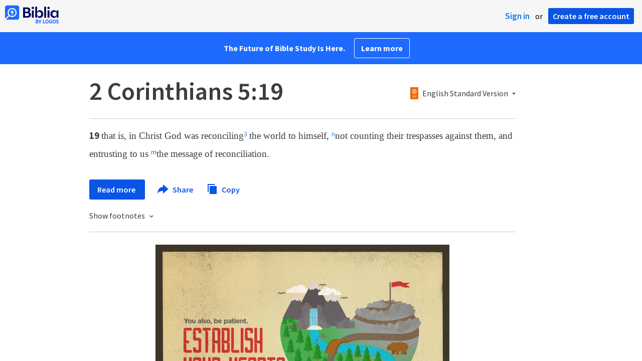

--- FILE ---
content_type: text/html; charset=utf-8
request_url: https://www.google.com/recaptcha/api2/aframe
body_size: 226
content:
<!DOCTYPE HTML><html><head><meta http-equiv="content-type" content="text/html; charset=UTF-8"></head><body><script nonce="G0ijPyz-tW644QxZQSI8BA">/** Anti-fraud and anti-abuse applications only. See google.com/recaptcha */ try{var clients={'sodar':'https://pagead2.googlesyndication.com/pagead/sodar?'};window.addEventListener("message",function(a){try{if(a.source===window.parent){var b=JSON.parse(a.data);var c=clients[b['id']];if(c){var d=document.createElement('img');d.src=c+b['params']+'&rc='+(localStorage.getItem("rc::a")?sessionStorage.getItem("rc::b"):"");window.document.body.appendChild(d);sessionStorage.setItem("rc::e",parseInt(sessionStorage.getItem("rc::e")||0)+1);localStorage.setItem("rc::h",'1768443556673');}}}catch(b){}});window.parent.postMessage("_grecaptcha_ready", "*");}catch(b){}</script></body></html>

--- FILE ---
content_type: image/svg+xml
request_url: https://assets.bibliacdn.com/public/images/email.svg
body_size: -188
content:
<svg xmlns="http://www.w3.org/2000/svg" xmlns:xlink="http://www.w3.org/1999/xlink" width="24" height="24" viewBox="0 0 24 24">
  <defs>
    <path id="email-a" d="M4,7 C4,6.44771525 4.44771525,6 5,6 L19,6 C19.5522847,6 20,6.44771525 20,7 L20,8.17391304 L12,12 L4,8.08695652 L4,7 Z M11.5,13.6654545 C11.78,13.7876364 12.22,13.7876364 12.5,13.6654545 L20,10 L20,17 C20,17.5522847 19.5522847,18 19,18 L5,18 C4.44771525,18 4,17.5522847 4,17 L4,10 L11.5,13.6654545 Z"/>
  </defs>
  <g fill="none" fill-rule="evenodd">
    <rect width="24" height="24" fill="#fff" rx="2"/>
    <use fill="#7a7a7a" fill-rule="nonzero" xlink:href="#email-a"/>
  </g>
</svg>
